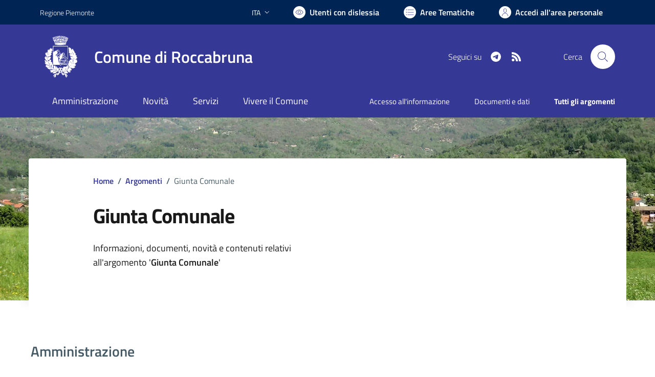

--- FILE ---
content_type: text/html; charset=utf-8
request_url: https://comune.roccabruna.cn.it/services/v1/ashx_master/carica_random_ricerca.ashx
body_size: 228
content:

						<li role='listitem'>
							<a href='/servizi/faq/59/Richiedere-lo-stato-di-famiglia'>
								Richiedere lo stato di famiglia
							</a>
						</li>
						<li role='listitem'>
							<a href='/servizi/faq/63/Prassi-e-documenti-necessari-per-convivenze-di-fatto'>
								Prassi e documenti necessari per convivenze di fatto
							</a>
						</li>
						<li role='listitem'>
							<a href='/servizi/faq/67/Richiedere-l-27estratto-di-matrimonio'>
								Richiedere l'estratto di matrimonio
							</a>
						</li>
						<li role='listitem'>
							<a href='/servizi/faq/48/Richiedere-permesso-di-occupazione-suolo-pubblico'>
								Richiedere permesso di occupazione suolo pubblico
							</a>
						</li>